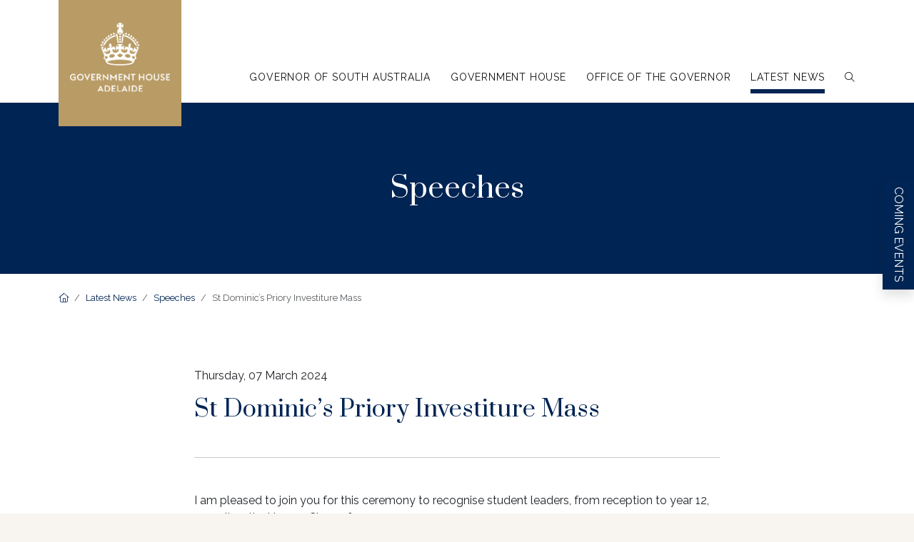

--- FILE ---
content_type: text/html; charset=UTF-8
request_url: https://www.governor.sa.gov.au/vice-regal/speeches/st-dominics-priory-investiture-mass
body_size: 7245
content:



<!DOCTYPE html>
<html lang="en">
	<head>
    	<meta charset="utf-8">
    	<meta http-equiv="X-UA-Compatible" content="IE=edge">
    	<meta name="viewport" content="width=device-width, initial-scale=1">
	
	<link rel="stylesheet" href="https://fonts.googleapis.com/css2?family=Prata&family=Raleway:wght@200;300;400;500;600&display=swap" >
	<link rel="stylesheet" href="https://kit.fontawesome.com/8206db5ab8.css" crossorigin="anonymous">
	<link rel="stylesheet" href="/common/css/bootstrap.min.css">
	<link rel="stylesheet" href="/common/css/fancybox.css">
	<link rel="preconnect" href="https://fonts.googleapis.com">
	<link rel="preconnect" href="https://fonts.gstatic.com" crossorigin>
	
	<link rel="stylesheet" href="https://www.governor.sa.gov.au/scss/common/scss/styles.scss" >
	
	<title>St Dominic’s Priory Investiture Mass | Government House Adelaide</title>
<script type="e2ad63a69e20abc81d085ac9-text/javascript">window.dataLayer = window.dataLayer || [];
function gtag(){dataLayer.push(arguments)};
gtag('js', new Date());
gtag('config', 'G-5Z7S1F9FF7', {'send_page_view': true,'anonymize_ip': true,'link_attribution': true,'allow_display_features': false});
</script><meta name="generator" content="SEOmatic">
<meta name="keywords" content="year, dominic’s, students, school, government, house, leaders, class, community, australian, education, today, female, reception, lives">
<meta name="description" content="I am pleased to join you for this ceremony to recognise student leaders, from reception to year 12, as well as the Year 12 Class of 2024. It’s been my…">
<meta name="referrer" content="no-referrer-when-downgrade">
<meta name="robots" content="all">
<meta content="en" property="og:locale">
<meta content="Government House Adelaide" property="og:site_name">
<meta content="website" property="og:type">
<meta content="https://www.governor.sa.gov.au/vice-regal/speeches/st-dominics-priory-investiture-mass" property="og:url">
<meta content="St Dominic’s Priory Investiture Mass | Government House Adelaide" property="og:title">
<meta content="I am pleased to join you for this ceremony to recognise student leaders, from reception to year 12, as well as the Year 12 Class of 2024. It’s been my…" property="og:description">
<meta content="https://www.governor.sa.gov.au/assets/logos/_1200x630_crop_center-center_82_none/GovernorLogo.png?mtime=1677041160" property="og:image">
<meta content="1200" property="og:image:width">
<meta content="630" property="og:image:height">
<meta content="Governor of South Australia" property="og:image:alt">
<meta content="https://www.instagram.com/governorsouthaustralia/" property="og:see_also">
<meta content="https://www.facebook.com/governorsouthaustralia" property="og:see_also">
<meta name="twitter:card" content="summary_large_image">
<meta name="twitter:creator" content="@">
<meta name="twitter:title" content="St Dominic’s Priory Investiture Mass">
<meta name="twitter:description" content="I am pleased to join you for this ceremony to recognise student leaders, from reception to year 12, as well as the Year 12 Class of 2024. It’s been my…">
<meta name="twitter:image" content="https://www.governor.sa.gov.au/assets/logos/_800x418_crop_center-center_82_none/GovernorLogo.png?mtime=1677041160">
<meta name="twitter:image:width" content="800">
<meta name="twitter:image:height" content="418">
<meta name="twitter:image:alt" content="Governor of South Australia">
<meta name="google-site-verification" content="OfHLlZQkP27GSoj8Sn7t_oA_Vns4707zvugoXXV1wiM">
<link href="https://www.governor.sa.gov.au/vice-regal/speeches/st-dominics-priory-investiture-mass" rel="canonical">
<link href="https://www.governor.sa.gov.au/" rel="home">
<link href="https://unpkg.com/aos@2.3.1/dist/aos.css" rel="stylesheet"></head>
	<body class="blue"><script async src="https://www.googletagmanager.com/gtag/js?id=G-5Z7S1F9FF7" type="e2ad63a69e20abc81d085ac9-text/javascript"></script>

				<header class="fixed-top">
			<div class="container">
				<div class="navbar bg-white d-flex">
					<div class="logo position-absolute top-0">
				 	<a href="/"><img src="/assets/logos/logo-reverse.svg" alt="Government House Adelaide" width="294" height="205"></a>
				 	</div>
					<div class="mobile-menu-btn d-block d-xl-none">
						<a href="#" title="" class="open-menu"><i class="fa-thin fa-bars"></i><span class="visually-hidden">Open menu</span></a>
					</div>

					<nav class="main-nav d-none d-xl-block ms-auto">
						<ul>

		<li class="nav-item gold ">
		<a class="nav-link d-block" href="https://www.governor.sa.gov.au/governor-of-south-australia"><span>Governor of South Australia</span></a>
		<ul class="bg-white shadow">
		   		  <li><a class="d-block" href="https://www.governor.sa.gov.au/governor-of-south-australia/about-the-governor">About the Governor</a></li>
		  		  <li><a class="d-block" href="https://www.governor.sa.gov.au/governor-of-south-australia/role-of-the-governor">Role of the Governor</a></li>
		  		  <li><a class="d-block" href="https://www.governor.sa.gov.au/governor-of-south-australia/previous-governors">Previous Governors</a></li>
		  		  <li><a class="d-block" href="https://www.governor.sa.gov.au/governor-of-south-australia/mr-rod-bunten">Mr Rod Bunten</a></li>
		  		  <li><a class="d-block" href="https://www.governor.sa.gov.au/governor-of-south-australia/the-lieutenant-governor">The Lieutenant Governor</a></li>
		  		  <li><a class="d-block" href="https://www.governor.sa.gov.au/governor-of-south-australia/role-of-the-lieutenant-governor">Role of the Lieutenant Governor</a></li>
		  		</ul>
	</li>
		
		<li class="nav-item red ">
		<a class="nav-link d-block" href="https://www.governor.sa.gov.au/government-house"><span>Government House</span></a>
		<ul class="bg-white shadow">
		   		  <li><a class="d-block" href="https://www.governor.sa.gov.au/government-house/history">History</a></li>
		  		  <li><a class="d-block" href="https://www.governor.sa.gov.au/government-house/royal-visits">Royal Visits</a></li>
		  		  <li><a class="d-block" href="https://www.governor.sa.gov.au/government-house/gardens-grounds">Gardens &amp; Grounds</a></li>
		  		  <li><a class="d-block" href="https://www.governor.sa.gov.au/government-house/community-access-events">Community Access &amp; Events</a></li>
		  		  <li><a class="d-block" href="https://www.governor.sa.gov.au/government-house/school-visits">School Visits</a></li>
		  		  <li><a class="d-block" href="https://www.governor.sa.gov.au/government-house/wildlife-hollow-initiative">Wildlife Hollow Initiative</a></li>
		  		  <li><a class="d-block" href="https://www.governor.sa.gov.au/government-house/accessibilityatgovernmenthouse">Accessibility at Government House</a></li>
		  		  <li><a class="d-block" href="https://www.governor.sa.gov.au/government-house/exhibits-at-government-house">Exhibits at Government House</a></li>
		  		</ul>
	</li>
		
		<li class="nav-item blue ">
		<a class="nav-link d-block" href="https://www.governor.sa.gov.au/office-of-the-governor"><span>Office of the Governor</span></a>
		<ul class="bg-white shadow">
		   		  <li><a class="d-block" href="https://www.governor.sa.gov.au/office-of-the-governor/vice-regal-guidelines">Vice Regal Guidelines</a></li>
		  		  <li><a class="d-block" href="https://www.governor.sa.gov.au/office-of-the-governor/australian-honours-and-awards">Australian Honours &amp; Awards</a></li>
		  		  <li><a class="d-block" href="https://www.governor.sa.gov.au/office-of-the-governor/congratulatory-messages">Congratulatory Messages</a></li>
		  		  <li><a class="d-block" href="https://www.governor.sa.gov.au/office-of-the-governor/patronage">Patronage</a></li>
		  		  <li><a class="d-block" href="https://www.governor.sa.gov.au/office-of-the-governor/governors-awards">Governor&#039;s Awards</a></li>
		  		  <li><a class="d-block" href="https://www.governor.sa.gov.au/office-of-the-governor/social-media">Social Media</a></li>
		  		  <li><a class="d-block" href="https://www.governor.sa.gov.au/office-of-the-governor/contact">Contact</a></li>
		  		</ul>
	</li>
		
		<li class="nav-item blue  active ">
		<a class="nav-link d-block" href="https://www.governor.sa.gov.au/vice-regal"><span>Latest News</span></a>
		<ul class="bg-white shadow">
		   		  <li><a class="d-block" href="https://www.governor.sa.gov.au/vice-regal/daily-program">Daily Program</a></li>
		  		  <li><a class="d-block" href="https://www.governor.sa.gov.au/vice-regal/speeches">Speeches</a></li>
		  		  <li><a class="d-block" href="https://www.governor.sa.gov.au/vice-regal/public-messages">Public Messages</a></li>
		  		  <li><a class="d-block" href="https://www.governor.sa.gov.au/vice-regal/winter-conversation-series">Winter Conversation Series</a></li>
		  		  <li><a class="d-block" href="https://www.governor.sa.gov.au/vice-regal/lunch-on-the-lawns">Lunch on the Lawns</a></li>
		  		  <li><a class="d-block" href="https://www.governor.sa.gov.au/vice-regal/government-house-open-day">Government House Open Day</a></li>
		  		</ul>
	</li>
			<li class="nav-item"><a href="#search" class="nav-link" data-bs-toggle="collapse" data-bs-target="#search"><span class="visually-hidden">Search</span><i class="fal fa-search"></i></a></li>
</ul>


<div class="collapse collapse-horizontal" id="search">
  <div class="bg-light p-3 m-3">
	 <form class="search mx-auto d-flex justify-content-center align-items-center" action="https://www.governor.sa.gov.au/search/results" method="POST">
    <input class="form-control border-0 bg-white rounded-0" type="search" name="q" aria-label="Search" placeholder="Keyword search...">
    <input type="hidden" name="CRAFT_CSRF_TOKEN" value="UKFAhxd8U8FbHRO0_2NrRy0v8UVsNet2eOuCZuxVgkYixXQeApsPNCDkNPEiKwaka3FczZMkBQlBWMkoNVPfEw-e8VGCL8k2bqsVdUDLOk0=">
    <button class="btn btn-submit" type="submit"> <span class="sr-only">Search</span><i class="fal fa-search text-dark"></i></button>
 </form>	</div>
</div>
					</nav>
				</div>
				<div class="responsive-mobile-menu py-3">
					<a href="#" title="" class="close-menu"><i class="fal fa-times"></i><span class="visually-hidden">Close menu</span></a>
					<ul class="py-5 px-4">
	   
	   
	  	  <li>
		<a href="#" class="text-uppercase text-decoration-none">Governor of South Australia</a>
		<ul>
		   		  <li><a class="text-decoration-none" href="https://www.governor.sa.gov.au/governor-of-south-australia/about-the-governor">About the Governor</a></li>
		  		  <li><a class="text-decoration-none" href="https://www.governor.sa.gov.au/governor-of-south-australia/role-of-the-governor">Role of the Governor</a></li>
		  		  <li><a class="text-decoration-none" href="https://www.governor.sa.gov.au/governor-of-south-australia/previous-governors">Previous Governors</a></li>
		  		  <li><a class="text-decoration-none" href="https://www.governor.sa.gov.au/governor-of-south-australia/mr-rod-bunten">Mr Rod Bunten</a></li>
		  		  <li><a class="text-decoration-none" href="https://www.governor.sa.gov.au/governor-of-south-australia/the-lieutenant-governor">The Lieutenant Governor</a></li>
		  		  <li><a class="text-decoration-none" href="https://www.governor.sa.gov.au/governor-of-south-australia/role-of-the-lieutenant-governor">Role of the Lieutenant Governor</a></li>
		  		</ul>
	  </li>
	    
	  	  <li>
		<a href="#" class="text-uppercase text-decoration-none">Government House</a>
		<ul>
		   		  <li><a class="text-decoration-none" href="https://www.governor.sa.gov.au/government-house/history">History</a></li>
		  		  <li><a class="text-decoration-none" href="https://www.governor.sa.gov.au/government-house/royal-visits">Royal Visits</a></li>
		  		  <li><a class="text-decoration-none" href="https://www.governor.sa.gov.au/government-house/gardens-grounds">Gardens &amp; Grounds</a></li>
		  		  <li><a class="text-decoration-none" href="https://www.governor.sa.gov.au/government-house/community-access-events">Community Access &amp; Events</a></li>
		  		  <li><a class="text-decoration-none" href="https://www.governor.sa.gov.au/government-house/school-visits">School Visits</a></li>
		  		  <li><a class="text-decoration-none" href="https://www.governor.sa.gov.au/government-house/wildlife-hollow-initiative">Wildlife Hollow Initiative</a></li>
		  		  <li><a class="text-decoration-none" href="https://www.governor.sa.gov.au/government-house/accessibilityatgovernmenthouse">Accessibility at Government House</a></li>
		  		  <li><a class="text-decoration-none" href="https://www.governor.sa.gov.au/government-house/exhibits-at-government-house">Exhibits at Government House</a></li>
		  		</ul>
	  </li>
	    
	  	  <li>
		<a href="#" class="text-uppercase text-decoration-none">Office of the Governor</a>
		<ul>
		   		  <li><a class="text-decoration-none" href="https://www.governor.sa.gov.au/office-of-the-governor/vice-regal-guidelines">Vice Regal Guidelines</a></li>
		  		  <li><a class="text-decoration-none" href="https://www.governor.sa.gov.au/office-of-the-governor/australian-honours-and-awards">Australian Honours &amp; Awards</a></li>
		  		  <li><a class="text-decoration-none" href="https://www.governor.sa.gov.au/office-of-the-governor/congratulatory-messages">Congratulatory Messages</a></li>
		  		  <li><a class="text-decoration-none" href="https://www.governor.sa.gov.au/office-of-the-governor/patronage">Patronage</a></li>
		  		  <li><a class="text-decoration-none" href="https://www.governor.sa.gov.au/office-of-the-governor/governors-awards">Governor&#039;s Awards</a></li>
		  		  <li><a class="text-decoration-none" href="https://www.governor.sa.gov.au/office-of-the-governor/social-media">Social Media</a></li>
		  		  <li><a class="text-decoration-none" href="https://www.governor.sa.gov.au/office-of-the-governor/contact">Contact</a></li>
		  		</ul>
	  </li>
	    
	  	  <li>
		<a href="#" class="text-uppercase text-decoration-none">Latest News</a>
		<ul>
		   		  <li><a class="text-decoration-none" href="https://www.governor.sa.gov.au/vice-regal/daily-program">Daily Program</a></li>
		  		  <li><a class="text-decoration-none" href="https://www.governor.sa.gov.au/vice-regal/speeches">Speeches</a></li>
		  		  <li><a class="text-decoration-none" href="https://www.governor.sa.gov.au/vice-regal/public-messages">Public Messages</a></li>
		  		  <li><a class="text-decoration-none" href="https://www.governor.sa.gov.au/vice-regal/winter-conversation-series">Winter Conversation Series</a></li>
		  		  <li><a class="text-decoration-none" href="https://www.governor.sa.gov.au/vice-regal/lunch-on-the-lawns">Lunch on the Lawns</a></li>
		  		  <li><a class="text-decoration-none" href="https://www.governor.sa.gov.au/vice-regal/government-house-open-day">Government House Open Day</a></li>
		  		</ul>
	  </li>
	   	 
	</ul>
	<div style="clear:both;"></div>
	<div class="py-5 px-4">
	<form class="search mx-auto d-flex justify-content-center align-items-center" action="https://www.governor.sa.gov.au/search/results" method="POST">
    <input class="form-control border-0 bg-white rounded-0" type="search" name="q" aria-label="Search" placeholder="Keyword search...">
    <input type="hidden" name="CRAFT_CSRF_TOKEN" value="UKFAhxd8U8FbHRO0_2NrRy0v8UVsNet2eOuCZuxVgkYixXQeApsPNCDkNPEiKwaka3FczZMkBQlBWMkoNVPfEw-e8VGCL8k2bqsVdUDLOk0=">
    <button class="btn btn-submit" type="submit"> <span class="sr-only">Search</span><i class="fal fa-search text-dark"></i></button>
 </form>	</div>				</div>
			</div>
		</header>

	
<main>
	<section class="bg-blue py-5 text-center">
		<div class="container">
			<div class="col-lg-8 mx-auto">
				<h1 class="mb-0 py-5 px-5">Speeches</h1>
			</div>
		</div>
	</section>
	
<div class="container">
<nav aria-label="breadcrumb">
  <ol class="breadcrumb py-4 small">
			
						<li class="breadcrumb-item">
				<a href="https://www.governor.sa.gov.au">
					<i class="fal fa-home"></i><span class="visually-hidden">Homepage link</span>				</a>
			</li>
						
						<li class="breadcrumb-item">
				<a href="https://www.governor.sa.gov.au/vice-regal">
					Latest News				</a>
			</li>
						
						<li class="breadcrumb-item">
				<a href="https://www.governor.sa.gov.au/vice-regal/speeches">
					Speeches				</a>
			</li>
						
			                        <li class="breadcrumb-item active" aria-current="page">
          St Dominic’s Priory Investiture Mass
        </li>
        						</ol>
</nav>
</div>
	<div class="container">
		<div class="row">
			<div class="col-md-12 col-lg-10 col-xl-8 mx-auto py-5">
				<p>Thursday, 07 March 2024</p>
				<h2>St Dominic’s Priory Investiture Mass</h2>
				
				<hr class="my-5">
				<p>I am pleased to join you for this ceremony to recognise student leaders, from reception to year 12, as well as the Year 12 Class of 2024.</p>
<p>I have recently visited both Cabra Dominican College and St Mary’s College, and it is a pleasure to be among the Dominican education community once again today.</p>
<p>Thank you to Head Prefects Jasmine and Vanessa for your warm welcome.</p>
<p>It’s been my pleasure to host St Dominic’s Priory College Head Prefects as guests at a Government House reception for South Australian school leaders in previous years, and I look forward to seeing your current leaders at Government House later this year.</p>
<p>As patron of Debating SA, I have been pleased to see that St Dominic’s students have taken part in this debating competition for many years – an excellent way to develop leadership and communications skills.</p>
<p>Last month at Government House we hosted the SACE Merit Ceremonies, so let me once again congratulate the St Dominic’s graduates who attended to receive their merit certificates<a href="#_ftn1">[1]</a>.</p>
<p>And, lastly, I am pleased to see that the Class of 2023 received a 100% SACE completion rate.</p>
<p>This speaks to the hard work and dedication of every single graduate, as well as their teachers, parents and caregivers.</p>
<p>As the Class of 2023 begins the next phase of their lives, a St Dominic’s education standing them in good stead, Year 12 students here today are already well into the 2024 school year.</p>
<p>You may have already decided what you’d like to do next year and be working towards gaining entry into a course at university or TAFE.</p>
<p>Or, you may still be questioning what you’d like for your future.</p>
<p>When I left school, I thought Law would be a good thing to do but found it wasn’t for me and settled instead on Economics at the University of Adelaide.</p>
<p>Sometimes it takes a while to find that combination of what you love and are good at. In my experience it’s worth persevering until you do.</p>
<p>This led me to a career after graduation in foreign affairs, eventually becoming the first female Australian Ambassador to China and subsequently the first female head of the Department of Foreign Affairs and Trade, after which I returned to South Australia to become Governor.</p>
<p>None of this was on my radar when I was young.</p>
<p>I share this with you to show that no-one knows exactly where their life’s journey will take them. Hopes and dreams change. The journey has many twists and the road can sometimes make an unexpected turn.</p>
<p>I have learned through life that resilience, the ability to learn from times when things don’t go as you would like, and a willingness to say ‘yes’ to new opportunities, are more important than trying to plan out your future perfectly.</p>
<p>Students,</p>
<p>St Dominic’s has a long history of empowering its students and producing confident, compassionate young women who go on to become community leaders.</p>
<p>Many firsts in terms of gender equality have happened right here in South Australia. As you will undoubtedly all know, we were the first in the world to enable women to vote <u>and</u> run for parliament, and are home to the first university in Australia, the University of Adelaide, to allow entry to female students.</p>
<p>The first woman Supreme Court judge and the first female Governor was also South Australian - my predecessor, the late Dame Roma Mitchell.</p>
<p>What might you be the first woman to do? </p>
<p>I am also pleased to see the focus St Dominic’s places on social justice and service, both in the school community and beyond – as do all Dominican schools.</p>
<p>And in this regard, I see an immediate connection with your school theme for 2024, ‘In the light of truth’, inspired by the Dominican motto of ‘truth’, to which the Sisters who founded your school 140 years ago were dedicated, and to which your community remains committed today.</p>
<p>I encourage you to pursue opportunities for service at school, and in your lives beyond. </p>
<p>A well-functioning democracy requires all of our society, including young people, to be involved as active, informed citizens. Diversity of participation is what helps make such a system strong.</p>
<p>And by the way, service is one of the main paths by which adult South Australians are invited to Government House, as well! I look forward to seeing you there in the years to come.</p>
<p><br />
The Governor’s Civics Awards are presented annually and encourage students to deepen their understanding of the privileges and responsibilities of citizenship, as well as to be active citizens in service to their communities.</p>
<p>We’d love to see some entries from St Dominic’s this year – teachers can find out more on the Education Department or Government House websites.</p>
<p>Congratulations once again to our student leaders here today. I encourage you to spend at least as much time listening – to your fellow students and each other – as you do speaking as leaders. Listening is such an important leadership skill.</p>
<p>Staff, thank you for all that you do to assist your students, both academically and in their broader lives, including their spiritual lives.</p>
<p>Thank you also to the families, caregivers and friends who offer students, particularly those in the senior years, the moral and practical support they need to thrive.</p>
<p>Students, I wish you the very best as you continue your schooling.</p>
<p>May you all pursue your highest potential, and in doing so, contribute not only to your own success, but the success of our community, our state, our country and our world.</p>
<p><br /></p>
<p><a href="#_ftnref1">[1]</a> 13 merits were achieved by St Dominic’s Class of 2023: <a href="https://stdominics.sa.edu.au/why-st-dominics/student-achievements/">https://stdominics.sa.edu.au/why-st-dominics/student-achievements/</a>
</p>
			</div>
		</div>
	</div>
</main>
<footer class="bg-blue text-white">
   <div class="container py-4">
      <div class="row">

            		              <div class="col-md-6 col-lg-4 col-xl-3 me-xl-5 d-md-flex text-center text-md-start align-items-start">
			<img src="/assets/logos/Governors_logo_onGold.svg" alt="Governors logo on Gold" width="120" height="232" class="mb-4" >
               <div class="ms-md-4">
			<p class="text-uppercase spacing">The Governor</p>
			
                  <ul class="list-unstyled">
                                          <li class="mb-2"><a href="https://www.governor.sa.gov.au/governor-of-south-australia/about-the-governor">About the Governor</a></li>
                                          <li class="mb-2"><a href="https://www.governor.sa.gov.au/governor-of-south-australia/role-of-the-governor">Role of the Governor</a></li>
                                          <li class="mb-2"><a href="https://www.governor.sa.gov.au/governor-of-south-australia/previous-governors">Previous Governors</a></li>
                                          <li class="mb-2"><a href="https://www.governor.sa.gov.au/governor-of-south-australia/mr-rod-bunten">Mr Rod Bunten</a></li>
                                          <li class="mb-2"><a href="https://www.governor.sa.gov.au/governor-of-south-australia/the-lieutenant-governor">The Lieutenant Governor</a></li>
                                          <li class="mb-2"><a href="https://www.governor.sa.gov.au/governor-of-south-australia/role-of-the-lieutenant-governor">Role of the Lieutenant Governor</a></li>
                                       </ul>
			</div>
            </div>
            		              <div class="col-md-6 col-lg-4 col-xl-3 me-xl-5 d-md-flex text-center text-md-start align-items-start">
			<img src="/assets/logos/Governors_Logo_Footer_Reverse.svg" alt="Crown logo" width="477" height="527" class="mb-4" >
               <div class="ms-md-4">
			<p class="text-uppercase spacing">Government House</p>
			
                  <ul class="list-unstyled">
                                          <li class="mb-2"><a href="https://www.governor.sa.gov.au/government-house/history">History</a></li>
                                          <li class="mb-2"><a href="https://www.governor.sa.gov.au/government-house/royal-visits">Royal Visits</a></li>
                                          <li class="mb-2"><a href="https://www.governor.sa.gov.au/government-house/gardens-grounds">Gardens &amp; Grounds</a></li>
                                          <li class="mb-2"><a href="https://www.governor.sa.gov.au/government-house/community-access-events">Community Access &amp; Events</a></li>
                                       </ul>
			</div>
            </div>
                        <div class="col-md-12 col-lg-4 col-xl-3 ms-auto text-center text-lg-end mt-md-5 mt-lg-0">
               <p class="text-uppercase spacing">Contact</p>
               <address>
                   Government House<br>
                   North Terrace<br>
                   Adelaide SA 5000<br>
                   Australia</address>
                <p>(08) 8203 9800</p>
                <ul class="list-inline">
                   <li class="list-inline-item"><a href="https://www.facebook.com/governorsouthaustralia/" target="_blank"><i class="fab fa-facebook fa-2x"></i><span class="visually-hidden">Facebook</span></a></li>
                   <li class="list-inline-item"><a href="https://www.instagram.com/governorsouthaustralia/" target="_blank"><i class="fab fa-instagram fa-2x"></i><span class="visually-hidden">Instagram</span></a></li>
                </ul>
            </div>
         </div>
      </div>
      <div class="bg-secondary py-3">
         <div class="copyright container text-center text-md-start d-md-flex justify-content-between">
             <span>&copy; Government House Adelaide 2026</span>
               <ul class="list-inline ms-4 mb-0">
                  <li class="list-inline-item"><a href="/privacy">Privacy</a></li>
                  <li class="list-inline-item px-md-3"><a href="/disclaimer">Disclaimer</a></li>
                  <li class="list-inline-item"><a href="/acknowledgement" data-bs-toggle="modal" data-bs-target="#acknowledgement">Acknowledgement of Country</a></li>
               </ul>

         </div>
      </div>
</footer>

<div class="cta text-white shadow">
	<a class="text-decoration-none text-white" href="https://www.governor.sa.gov.au/vice-regal/lunch-on-the-lawns">Coming events</a>
</div>


<!-- Modal -->
<div class="modal fade" id="acknowledgement" tabindex="-1" aria-labelledby="acknowledgement" aria-hidden="true">
  <div class="modal-dialog modal-dialog-centered">
    <div class="modal-content">

        <h4 class="modal-title text-center py-4" id="acknowledgementLabel">Acknowledgement of Country</h4>


      <div class="modal-body text-center">
       <p>The Office of the Governor acknowledges the original custodians of the land of the House, the Kaurna people, and their continuing connection to the land. We pay our respects to all members of Aboriginal communities throughout South Australia and their cultures; and to Elders past and present.</p>
      </div>
      <div class="modal-footer border-0 text-center">
       <button type="button" class="btn-close" data-bs-dismiss="modal" aria-label="Close"></button>
      </div>
    </div>
  </div>
</div>



<script src="/common/js/bootstrap.bundle.min.js" type="e2ad63a69e20abc81d085ac9-text/javascript"></script>
<script src="/common/js/jquery-3.6.0.min.js" type="e2ad63a69e20abc81d085ac9-text/javascript"></script>
<script src="/common/js/fancybox.umd.js" type="e2ad63a69e20abc81d085ac9-text/javascript"></script>
<script src="/common/js/custom.js" type="e2ad63a69e20abc81d085ac9-text/javascript"></script>
<script type="application/ld+json">{"@context":"https://schema.org","@graph":[{"@type":"WebSite","author":{"@id":"https://www.governor.sa.gov.au#identity"},"copyrightHolder":{"@id":"https://www.governor.sa.gov.au#identity"},"copyrightYear":"2024","creator":{"@id":"https://www.governor.sa.gov.au#creator"},"dateCreated":"2024-03-08T07:27:42+10:30","dateModified":"2024-03-08T07:28:00+10:30","datePublished":"2024-03-07T19:30:00+10:30","description":"I am pleased to join you for this ceremony to recognise student leaders, from reception to year 12, as well as the Year 12 Class of 2024. It’s been my pleasure to host St Dominic’s Priory College Head Prefects as guests at a Government House reception for South Australian school leaders in previous years, and I look forward to seeing your current leaders at Government House later this year. Last month at Government House we hosted the SACE Merit Ceremonies, so let me once again congratulate the St Dominic’s graduates who attended to receive their merit certificates [1]. As the Class of 2023 begins the next phase of their lives, a St Dominic’s education standing them in good stead, Year 12 students here today are already well into the 2024 school year. Students, St Dominic’s has a long history of empowering its students and producing confident, compassionate young women who go on to become community leaders. I am also pleased to see the focus St Dominic’s places on social justice and service, both in the school community and beyond – as do all Dominican schools. And in this regard, I see an immediate connection with your school theme for 2024, ‘In the light of truth’, inspired by the Dominican motto of ‘truth’, to which the Sisters who founded your school 140 years ago were dedicated, and to which your community remains committed today. We’d love to see some entries from St Dominic’s this year – teachers can find out more on the Education Department or Government House websites.","headline":"St Dominic’s Priory Investiture Mass","image":{"@type":"ImageObject","url":"https://www.governor.sa.gov.au/assets/logos/_1200x630_fit_center-center_82_none/GovernorLogo.png?mtime=1677041160"},"inLanguage":"en","mainEntityOfPage":"https://www.governor.sa.gov.au/vice-regal/speeches/st-dominics-priory-investiture-mass","name":"St Dominic’s Priory Investiture Mass","publisher":{"@id":"https://www.governor.sa.gov.au#creator"},"url":"https://www.governor.sa.gov.au/vice-regal/speeches/st-dominics-priory-investiture-mass"},{"@id":"https://www.governor.sa.gov.au#identity","@type":"WebPage","description":"Government House, Adelaide is the official residence and Office of Her Excellency the Honourable Frances Adamson AC, Governor of South Australia.","image":{"@type":"ImageObject","height":"205","url":"https://www.governor.sa.gov.au/assets/logos/logo.svg","width":"294"},"inLanguage":"en","name":"Government House Adelaide","sameAs":["https://www.facebook.com/governorsouthaustralia","https://www.instagram.com/governorsouthaustralia/"],"url":"https://www.governor.sa.gov.au"},{"@id":"https://www.governor.sa.gov.au#creator","@type":"WebPage","image":{"@type":"ImageObject","height":"205","url":"https://www.governor.sa.gov.au/assets/logos/logo.svg","width":"294"},"inLanguage":"en","name":"Government House Adelaide","url":"https://www.governor.sa.gov.au"},{"@type":"BreadcrumbList","description":"Breadcrumbs list","itemListElement":[{"@type":"ListItem","item":"https://www.governor.sa.gov.au/","name":"Home","position":1},{"@type":"ListItem","item":"https://www.governor.sa.gov.au/vice-regal","name":"Latest News","position":2},{"@type":"ListItem","item":"https://www.governor.sa.gov.au/vice-regal/speeches","name":"Speeches","position":3},{"@type":"ListItem","item":"https://www.governor.sa.gov.au/vice-regal/speeches/st-dominics-priory-investiture-mass","name":"St Dominic’s Priory Investiture Mass","position":4}],"name":"Breadcrumbs"}]}</script><script src="https://unpkg.com/aos@2.3.1/dist/aos.js" type="e2ad63a69e20abc81d085ac9-text/javascript"></script>
<script src="https://www.governor.sa.gov.au/cpresources/811dccc4/js/default-aos.js?v=1765422273" type="e2ad63a69e20abc81d085ac9-text/javascript"></script><script src="/cdn-cgi/scripts/7d0fa10a/cloudflare-static/rocket-loader.min.js" data-cf-settings="e2ad63a69e20abc81d085ac9-|49" defer></script><script defer src="https://static.cloudflareinsights.com/beacon.min.js/vcd15cbe7772f49c399c6a5babf22c1241717689176015" integrity="sha512-ZpsOmlRQV6y907TI0dKBHq9Md29nnaEIPlkf84rnaERnq6zvWvPUqr2ft8M1aS28oN72PdrCzSjY4U6VaAw1EQ==" data-cf-beacon='{"version":"2024.11.0","token":"b051fb97cb3a40f8aed456f3e8a6e661","r":1,"server_timing":{"name":{"cfCacheStatus":true,"cfEdge":true,"cfExtPri":true,"cfL4":true,"cfOrigin":true,"cfSpeedBrain":true},"location_startswith":null}}' crossorigin="anonymous"></script>
</body>
</html>


--- FILE ---
content_type: text/css; charset=utf-8
request_url: https://www.governor.sa.gov.au/scss/common/scss/styles.scss
body_size: 2772
content:
.accordion-button:not(.collapsed){background-color:#f8f5f0 !important;box-shadow:none !important}.accordion-button:focus,.accordion-button:not(.collapsed){border-color:#f8f5f0 !important;box-shadow:none !important}.watermark:before{content:"";display:block;position:absolute;left:0;top:0;width:100%;height:100%;opacity:.1;background-image:url("/assets/logos/watermark.svg");background-repeat:no-repeat;background-position:50% 50%;background-size:200px;pointer-events:none}.governorsWatermark:before{content:"";display:block;position:absolute;left:0;top:0;width:100%;height:100%;opacity:.1;background-image:url("/assets/logos/Governors_Logo_Watermark.svg");background-repeat:no-repeat;background-position:50% 50%;background-size:100px;pointer-events:none}.image-container{width:100%;height:100%;display:flex;position:relative}.image-container img{object-fit:cover;height:auto;width:100%}.image-container .caption{position:absolute;bottom:0;background:rgba(0,0,0,.75);font-size:.8rem;color:#fff;padding:1rem;z-index:10}.image-container img.contain{object-fit:contain !important}.banner-height{max-height:70vh}.article{min-height:350px}.article:hover{background-color:#b89b65 !important;color:#111 !important}.article:hover a{color:#111 !important}.image-container{position:relative;display:inline-block}.image-container .overlay{position:absolute;top:0;bottom:0;left:0;right:0;opacity:0;transition:all .3s ease;background-color:#b89b65;min-height:350px}.image-container:hover .overlay{opacity:1}.tile span{pointer-events:none;color:#fff}.tile .tile-img::after{position:absolute;content:"";z-index:2;top:0;left:0;width:100%;height:100%;transition:opacity .2s;background:linear-gradient(to bottom, rgba(0, 0, 0, 0.25), rgba(88, 88, 88, 0))}.image-container.tile:hover .tile-img:after,.image-container.tile:hover span{display:none}picture{width:100%;height:100%;display:flex}picture img{object-fit:cover;height:auto;width:100%}figure{width:100%;height:100%}figure img{object-fit:cover;height:auto;width:100%}figure figcaption{background:rgba(0,0,0,.75);color:#fff;font-size:.8rem}.blockWithImage figure img,.blockWithImage picture img{object-fit:contain;height:auto;width:100%}@media all and (min-width: 1024){.blockWithImage figure img,.blockWithImage picture img{object-fit:cover}}[data-fancybox=gallery]{cursor:pointer}.relatedPages img:hover{opacity:.8}header{background:#fff}footer{font-size:90%}footer a{text-decoration:none;border-bottom:solid 1px rgba(225,225,225,.25);padding-bottom:1px}footer a:hover{border-bottom:solid 1px #fff}footer img{width:60px;height:auto}footer .copyright{font-size:.8rem}footer .copyright li a{text-decoration:none;border-bottom:solid 1px rgba(225,225,225,.5);padding-bottom:1px;color:#fff !important}footer .copyright a:hover{color:#b89b65 !important;border-bottom:solid 1px #b89b65}footer .list-inline-item a{border:none}footer .list-inline-item a:hover i{color:rgba(225,225,225,.5)}.bg-light{background:#f8f5f0 !important}.bg-secondary{background:#111 !important;color:#fff}.bg-secondary a{color:#fff !important}.bg-gold{background:#b89b65;color:#111}.bg-gold a{color:#111 !important}.bg-red{background:#8c2a2b;color:#fff}.bg-red a{color:#fff !important}.bg-blue{background:#002453;color:#fff}.bg-blue a{color:#fff !important}.border-gold{border:solid 1px #b89b65}.border-light{border:solid 1px #f8f5f0}body.red h1,body.red h2,body.red h3,body.red h4,body.red a,body.red main a,body.red .accordion-button:not(.collapsed),body.red .accordion-button{color:#8c2a2b}body.red footer a{color:#fff !important}body.red .dropdown-item.active,body.red .dropdown-item:active{background:#8c2a2b !important;color:#fff !important}body.red footer.border-top{border-top:solid 4px #8c2a2b !important}body.red .bg-red{background:#8c2a2b;color:#fff}body.red .bg-red h1,body.red .bg-red p{color:#fff}body.red .card-text:hover .read-more span{color:#8c2a2b;border-bottom:solid 1px #8c2a2b}body.blue h1,body.blue h2,body.blue h3,body.blue h4,body.blue a,body.blue main a,body.blue .accordion-button:not(.collapsed),body.blue .accordion-button{color:#002453}body.blue .text-block a{text-decoration:none;border-bottom:solid 1px #002453}body.blue .accordion-item{border-bottom:solid 1px #002453}body.blue footer a{color:#fff !important}body.blue .dropdown-item.active,body.blue .dropdown-item:active{background:#002453 !important;color:#fff !important}body.blue footer.border-top{border-top:solid 4px #002453 !important}body.blue .bg-blue{background:#002453;color:#fff}body.blue .bg-blue h1,body.blue .bg-blue p{color:#fff}body.blue .card-text:hover .read-more span{color:#002453;border-bottom:solid 1px #002453}body.gold h2,body.gold h3,body.gold h4,body.gold a,body.gold main a,body.gold .accordion-button:not(.collapsed),body.gold .accordion-button{color:#111}body.gold footer{color:#111 !important}body.gold main a:hover{color:#b89b65}body.gold footer.border-top{border-top:solid 4px #b89b65 !important}body.gold .bg-gold{background:#b89b65 !important;color:#111}body.gold .bg-gold h1,body.gold .bg-gold p{color:#111}body.gold .card-text:hover .read-more span{color:#b89b65;border-bottom:solid 1px #b89b65}body.black{background:#000}body.black header{background:rgba(0,0,0,0) !important}body.black nav.main-nav ul li a{color:#fff}body.black nav.main-nav ul.bg-white li a{color:#111}body.black footer a,body.black .mobile-menu-btn a,body.black .nav-item i{color:#fff}body.black .logo{display:none}body.black footer img.footer-logo{filter:brightness(0) invert(1)}@media all and (min-width: 992px){body.black .logo{display:block;filter:brightness(0) invert(1)}}h1,h2,h3,h4{font-family:"Prata",serif;font-weight:400}@media(min-width: 1480px){h1.governor-of-south-australia{width:75%}}h2+p{margin-top:2rem}p.sub-heading{letter-spacing:1px}h3.sub-heading{letter-spacing:1px;text-transform:uppercase;font-family:"Raleway",sans-serif;font-size:1rem;font-weight:500}h4{line-height:1.5;font-size:1.45rem}.spacing{letter-spacing:1px;font-weight:500}ul.arrow{list-style:none;list-style-image:none}ul.arrow li{font-size:1rem;position:relative;padding-left:2rem;margin-bottom:.5rem;line-height:1.5rem;border-bottom:solid 1px #fff;padding-bottom:.5rem}ul.arrow li:before{display:inline-block;text-rendering:auto;-webkit-font-smoothing:antialiased;font:var(--fa-font-light);content:"";position:absolute;left:0;top:5px;font-size:1rem}section.relatedPages h2{font-size:1.5rem;letter-spacing:.03rem}.navbar{padding-top:6rem}.navbar .logo{padding:2rem 1rem;background:#b89b65}@media all and (min-width: 1200px){.navbar .logo{padding:2rem 1rem 3rem 1rem}}.navbar .logo img{width:100px;height:auto}@media all and (min-width: 1200px){.navbar .logo img{width:140px;height:auto}}.navbar.nav-scroll{padding-top:2rem;padding-bottom:1rem;height:90px}.navbar.nav-scroll .logo{background:rgba(0,0,0,0);padding:10px 0 10px 10px}.navbar.nav-scroll .logo img{width:50px}nav.main-nav ul li a{color:#111;text-transform:uppercase;font-size:14px}.sub-menu-has-items:before{color:#111 !important}nav.main-nav ul ul li{background-color:#fff;border-bottom:1px solid #e6e6e6}nav.main-nav ul{margin:0;list-style:none;padding:0}nav.main-nav>ul>li{display:inline-block;position:relative}nav.main-nav ul li:hover>ul{visibility:visible;opacity:1;margin:0}nav.main-nav ul li:hover>ul li{margin:0}nav.main-nav ul li a{letter-spacing:.05rem;text-decoration:none}nav.main-nav ul ul{position:absolute;left:0;width:253px;visibility:hidden;opacity:0;z-index:999;top:30px}nav.main-nav ul ul ul{top:0;left:100%}nav.main-nav ul ul li a{font-size:14px}.sub-menu-has-items{position:relative}.sub-menu-has-items:before{content:"";font-family:fontawesome;position:absolute;top:50%;right:10px;font-size:13px;color:#fff;-webkit-transform:translateY(-50%);-moz-transform:translateY(-50%);-ms-transform:translateY(-50%);-o-transform:translateY(-50%);transform:translateY(-50%)}nav.main-nav ul ul li{float:left;width:100%;padding:8px 20px;text-transform:none}nav.main-nav ul ul li:last-child{border-bottom:0}.mobile-menu-btn{position:absolute;top:2rem;right:2rem}.mobile-menu-btn a{font-size:28px;color:#fff}.responsive-mobile-menu{background-color:#002453;position:fixed;left:0;top:0;height:0;z-index:999999;width:100%;opacity:0;height:100%;overflow:auto;visibility:hidden;-webkit-transform:translateX(-100%);-moz-transform:translateX(-100%);-ms-transform:translateX(-100%);-o-transform:translateX(-100%);transform:translateX(-100%);-webkit-transition:all 500ms cubic-bezier(0.19, 1, 0.22, 1);-moz-transition:all 500ms cubic-bezier(0.19, 1, 0.22, 1);-o-transition:all 500ms cubic-bezier(0.19, 1, 0.22, 1);transition:all 500ms cubic-bezier(0.19, 1, 0.22, 1);-webkit-transition-timing-function:cubic-bezier(0.19, 1, 0.22, 1);-moz-transition-timing-function:cubic-bezier(0.19, 1, 0.22, 1);-o-transition-timing-function:cubic-bezier(0.19, 1, 0.22, 1);transition-timing-function:cubic-bezier(0.19, 1, 0.22, 1)}.responsive-mobile-menu ul li.menu-has-items>a:before{color:#fff}.responsive-mobile-menu>a{float:right;font-size:30px;padding-right:20px;margin-bottom:30px;color:#fff !important}.responsive-mobile-menu.active{visibility:visible;opacity:1;-webkit-transform:translateX(0);-moz-transform:translateX(0);-ms-transform:translateX(0);-o-transform:translateX(0);transform:translateX(0)}.responsive-mobile-menu.active>ul{margin:0;padding:0 15px}.responsive-mobile-menu.active ul li{list-style:none}.responsive-mobile-menu.active ul li a{margin:0}.responsive-mobile-menu ul ul{padding-left:20px;display:none;float:left;width:100%;padding-bottom:0;padding-top:0;padding-right:0}.responsive-mobile-menu ul ul li a{padding:15px 0;border-bottom:0;font-size:14px}.responsive-mobile-menu ul li a{font-size:16px;float:left;width:100%;padding:15px 0;-webkit-transition:all 1s ease-in-out;-moz-transition:all 1s ease-in-out;-ms-transition:all 1s ease-in-out;-o-transition:all 1s ease-in-out;transition:all 1s ease-in-out;margin-top:5px;color:#fff}.responsive-mobile-menu ul li.menu-has-items>a{position:relative}.responsive-mobile-menu ul li.active a{border-bottom:1px solid rgba(225,225,225,.5)}.responsive-mobile-menu ul li.menu-has-items.active>a:before{content:"";color:#fff}.responsive-mobile-menu ul li.menu-has-items>a:before{content:"";position:absolute;top:50%;right:20px;font-size:14px;font-family:fontawesome;-webkit-transform:translateY(-50%);-moz-transform:translateY(-50%);-ms-transform:translateY(-50%);-o-transform:translateY(-50%);transform:translateY(-50%);color:#fff}.responsive-mobile-menu form i{color:#fff !important}@media all and (min-width: 1200px){.nav-item span{border-bottom:solid 6px rgba(0,0,0,0);padding-bottom:6px}.nav-item.gold.active,.nav-item.gold:hover span{border-bottom:solid 6px #b89b65;padding-bottom:6px}.nav-item.red.active,.nav-item.red:hover span{border-bottom:solid 6px #8c2a2b;padding-bottom:6px}.nav-item.blue.active,.nav-item.blue:hover span{border-bottom:solid 6px #002453;padding-bottom:6px}.nav-item.gold ul li:hover{background:#b89b65}.nav-item.gold ul li:hover a{color:#111}.nav-item.red ul li:hover{background:#8c2a2b}.nav-item.red ul li:hover a{color:#fff !important}.nav-item.blue ul li:hover{background:#002453}.nav-item.blue ul li:hover a{color:#fff !important}}.nav-item{margin-left:1.5rem}@media all and (min-width: 1400px){.nav-item{margin-left:2.75rem}}@media all and (min-width: 768px){.carousel-item{max-height:calc(100vh - 100px)}.carousel-control-prev{right:5%;left:auto}.carousel-control-next,.carousel-control-prev{top:auto;bottom:10%;opacity:1}}.in-slide-content{bottom:10%;left:50px;margin-right:10%;z-index:20;position:absolute;text-align:left}@media all and (min-width: 768px){.in-slide-content{width:65%}}@media all and (min-width: 1280px){.in-slide-content{width:45%}}.in-slide-content h1{z-index:20;color:#fff !important;border-bottom:#fff solid 1px;padding-bottom:20px;font-size:1.25rem;line-height:1.25rem;float:left}@media all and (min-width: 768px){.in-slide-content h1{font-size:2rem;line-height:2.5rem}}.in-slide-content p{z-index:20;color:#fff;font-size:.75rem;line-height:.8rem;float:left}@media all and (min-width: 768px){.in-slide-content p{padding-top:20px;font-size:1rem;line-height:1.25rem}}.carousel-item:after{content:"";position:absolute;top:0;right:0;bottom:0;left:0;background-image:linear-gradient(to bottom left, transparent, rgba(0, 0, 0, 0.25));z-index:0;pointer-events:none}.hideMe{animation:hideAnimation 0s ease-in 10s;animation-fill-mode:forwards;z-index:100}@keyframes hideAnimation{to{visibility:hidden;width:0;height:0}}label,.btn{font-family:"Raleway",sans-serif}.bg-blue h2,.bg-blue label{color:#fff !important}textarea{border:solid 1px #b89b65 !important;border-radius:0 !important}.btn-primary{background:#b89b65 !important;color:#000 !important;border:solid 1px #b89b65 !important}.btn-primary:hover{background:#d2c09d !important}body{font-family:"Raleway",sans-serif;background:#f8f5f0}header,main,footer{max-width:1500px;margin:0 auto}header{height:auto;display:block}main{background:#fff;padding-top:6.5rem;overflow-x:hidden}@media all and (min-width: 1200px){main{padding-top:9rem}}.breadcrumb{font-size:80%}.breadcrumb a{text-decoration:none}@media(min-width: 992px){.two-col{columns:2;column-gap:3rem}}select,input{border:solid 1px #b89b65 !important;border-radius:0 !important}.btn-gold{background:#b89b65;color:#000}.btn-gold:hover{color:#000;border:solid 1px #b89b65;background:#d2c09d}.page-link{border:solid 1px #b89b65}.page-link.active{background:#b89b65;border:solid 1px #b89b65}.page-link:hover{background:#002453;color:#fff !important;border:solid 1px #b89b65}.cta{position:fixed;text-transform:uppercase;top:35%;-webkit-writing-mode:vertical-lr;-ms-writing-mode:tb-lr;writing-mode:vertical-lr;right:0;z-index:50;padding:10px;background:#002453;color:#fff !important;font-size:.8rem}@media all and (min-width: 1024px){.cta{font-size:1rem}}.cta:hover{background:#00357a !important}

--- FILE ---
content_type: image/svg+xml
request_url: https://www.governor.sa.gov.au/assets/logos/Governors_Logo_Footer_Reverse.svg
body_size: 22870
content:
<?xml version="1.0" encoding="UTF-8"?>
<svg xmlns="http://www.w3.org/2000/svg" xmlns:xlink="http://www.w3.org/1999/xlink" id="Layer_2" data-name="Layer 2" viewBox="0 0 477 527">
  <g id="Layer_1-2" data-name="Layer 1">
    <image width="477" height="527" xlink:href="[data-uri]"></image>
  </g>
</svg>


--- FILE ---
content_type: image/svg+xml
request_url: https://www.governor.sa.gov.au/assets/logos/Governors_logo_onGold.svg
body_size: 55968
content:
<?xml version="1.0" encoding="UTF-8"?>
<svg xmlns="http://www.w3.org/2000/svg" xmlns:xlink="http://www.w3.org/1999/xlink" id="Layer_2" data-name="Layer 2" viewBox="0 0 120.48 232.32">
  <g id="Layer_1-2" data-name="Layer 1">
    <image width="502" height="968" transform="scale(.24)" xlink:href="[data-uri]"></image>
  </g>
</svg>


--- FILE ---
content_type: image/svg+xml
request_url: https://www.governor.sa.gov.au/assets/logos/logo-reverse.svg
body_size: 40035
content:
<?xml version="1.0" encoding="UTF-8"?>
<svg xmlns="http://www.w3.org/2000/svg" xmlns:xlink="http://www.w3.org/1999/xlink" id="Layer_2" data-name="Layer 2" viewBox="0 0 294.96 205.2">
  <g id="Layer_1-2" data-name="Layer 1">
    <image width="1229" height="855" transform="scale(.24)" xlink:href="[data-uri]"></image>
  </g>
</svg>
